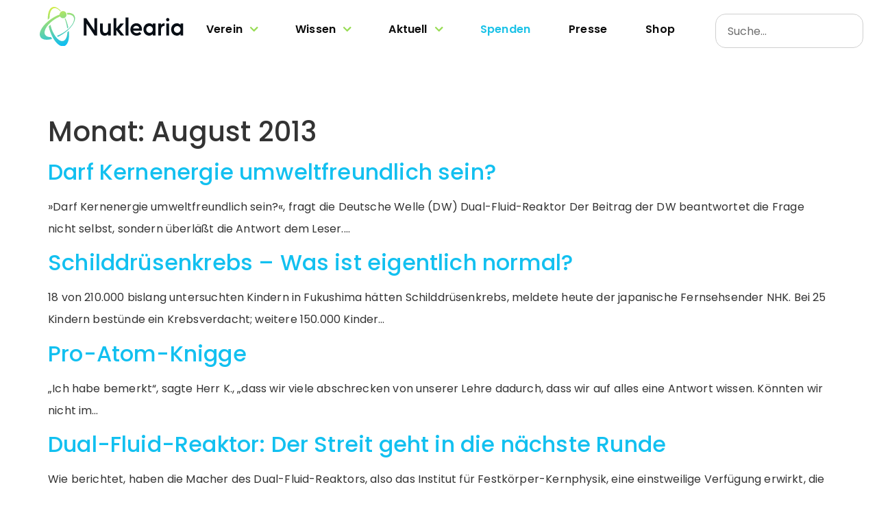

--- FILE ---
content_type: text/css
request_url: https://nuklearia.de/wp-content/uploads/elementor/css/post-6.css?ver=1769060181
body_size: 2343
content:
.elementor-kit-6{--e-global-color-primary:#A2E411;--e-global-color-secondary:#54595F;--e-global-color-text:#0D0D0D;--e-global-color-accent:#1BC2E7;--e-global-color-8d1bcb1:#12C0F0;--e-global-color-31b9754:#CDEC39;--e-global-color-ee3370a:#A4E36E;--e-global-color-2532d31:#E5EAF8;--e-global-color-9f45854:#EBEBEB;--e-global-typography-primary-font-family:"Poppins";--e-global-typography-primary-font-weight:600;--e-global-typography-secondary-font-family:"Poppins";--e-global-typography-secondary-font-weight:400;--e-global-typography-text-font-family:"Poppins";--e-global-typography-text-font-size:1rem;--e-global-typography-text-font-weight:400;--e-global-typography-accent-font-family:"Poppins";--e-global-typography-accent-font-weight:400;--e-global-typography-ad1f0fb-font-family:"Poppins";--e-global-typography-ad1f0fb-font-size:1.125rem;--e-global-typography-ad1f0fb-font-weight:400;--e-global-typography-ad1f0fb-text-transform:none;--e-global-typography-ad1f0fb-font-style:normal;--e-global-typography-ad1f0fb-text-decoration:none;--e-global-typography-ad1f0fb-line-height:2rem;--e-global-typography-ad1f0fb-word-spacing:0em;font-family:"Poppins", Sans-serif;font-size:1rem;line-height:2rem;letter-spacing:0.18px;background-position:0px 0px;background-size:100% auto;--e-page-transition-animation-duration:1500ms;--e-preloader-delay:0ms;--e-preloader-color:#FFF;--e-preloader-size:20px;--e-preloader-rotate:0deg;}.elementor-kit-6 button,.elementor-kit-6 input[type="button"],.elementor-kit-6 input[type="submit"],.elementor-kit-6 .elementor-button{background-color:transparent;text-shadow:0px 0px 0px rgba(255, 255, 255, 0.3);color:var( --e-global-color-text );background-image:radial-gradient(at center center, #E7FFE800 0%, #E7FFE800 0%);background-position:0px 0px;background-size:100% auto;border-style:none;border-width:1px 1px 1px 1px;border-color:#ACE6AF;border-radius:20px 20px 20px 20px;}.elementor-kit-6 button:hover,.elementor-kit-6 button:focus,.elementor-kit-6 input[type="button"]:hover,.elementor-kit-6 input[type="button"]:focus,.elementor-kit-6 input[type="submit"]:hover,.elementor-kit-6 input[type="submit"]:focus,.elementor-kit-6 .elementor-button:hover,.elementor-kit-6 .elementor-button:focus{background-color:transparent;background-image:radial-gradient(at center center, #E7FFE800 0%, #E7FFE800 100%);background-position:0px 0px;background-size:100% auto;border-style:none;border-width:1px 1px 1px 1px;border-color:#ACE6AF;}.elementor-kit-6 e-page-transition{background-color:transparent;background-image:radial-gradient(at center center, #FFBC7D 0%, #f2295b 100%);background-position:0px 0px;background-size:100% auto;}.elementor-kit-6 a{color:var( --e-global-color-8d1bcb1 );}.elementor-kit-6 img{filter:brightness( 100% ) contrast( 100% ) saturate( 100% ) blur( 0px ) hue-rotate( 0deg );}.elementor-kit-6 img:hover{box-shadow:0px 0px 0px 0px rgba(0,0,0,0.5);filter:brightness( 100% ) contrast( 100% ) saturate( 100% ) blur( 0px ) hue-rotate( 0deg );}.elementor-kit-6 label{font-weight:700;}.elementor-kit-6 input:not([type="button"]):not([type="submit"]),.elementor-kit-6 textarea,.elementor-kit-6 .elementor-field-textual{accent-color:var( --e-global-color-primary );box-shadow:0px 0px 0px 0px rgba(0,0,0,0.5);border-style:solid;border-width:1px 1px 1px 1px;border-color:#CFCFCF;border-radius:15px 15px 15px 15px;padding:10px 15px 10px 15px;}.elementor-kit-6 input:focus:not([type="button"]):not([type="submit"]),.elementor-kit-6 textarea:focus,.elementor-kit-6 .elementor-field-textual:focus{accent-color:var( --e-global-color-primary );box-shadow:0px 0px 10px 0px rgba(0,0,0,0.5);border-style:solid;border-width:1px 1px 1px 1px;border-color:var( --e-global-color-primary );}.elementor-section.elementor-section-boxed > .elementor-container{max-width:1140px;}.e-con{--container-max-width:1140px;}.elementor-widget:not(:last-child){margin-block-end:20px;}.elementor-element{--widgets-spacing:20px 20px;--widgets-spacing-row:20px;--widgets-spacing-column:20px;}{}h1.entry-title{display:var(--page-title-display);}.elementor-section:not(.elementor-inner-section), .elementor-location-header, .elementor-location-footer, .page-header, .site-header, .elementor-add-section, .e-con:not(.e-child){scroll-snap-align:start;scroll-snap-stop:normal;}.site-header .site-branding{flex-direction:column;align-items:stretch;}.site-header{padding-inline-end:0px;padding-inline-start:0px;background-position:0px 0px;background-size:100% auto;}.site-header .site-title a{text-shadow:0px 0px 10px rgba(0,0,0,0.3);-webkit-text-stroke-color:#000;stroke:#000;}.site-header .site-description{text-shadow:0px 0px 10px rgba(0,0,0,0.3);}.site-header .site-navigation .menu li{text-shadow:0px 0px 10px rgba(0,0,0,0.3);}.site-footer .site-branding{flex-direction:column;align-items:stretch;}.site-footer{background-position:0px 0px;background-size:100% auto;}.site-footer .site-title a{text-shadow:0px 0px 10px rgba(0,0,0,0.3);-webkit-text-stroke-color:#000;stroke:#000;}.site-footer .site-description{text-shadow:0px 0px 10px rgba(0,0,0,0.3);}footer .footer-inner .site-navigation a{text-shadow:0px 0px 10px rgba(0,0,0,0.3);}@media(max-width:1024px){.elementor-kit-6{--e-global-typography-ad1f0fb-font-size:14px;background-position:0px 0px;}.elementor-kit-6 button,.elementor-kit-6 input[type="button"],.elementor-kit-6 input[type="submit"],.elementor-kit-6 .elementor-button{background-position:0px 0px;}.elementor-kit-6 button:hover,.elementor-kit-6 button:focus,.elementor-kit-6 input[type="button"]:hover,.elementor-kit-6 input[type="button"]:focus,.elementor-kit-6 input[type="submit"]:hover,.elementor-kit-6 input[type="submit"]:focus,.elementor-kit-6 .elementor-button:hover,.elementor-kit-6 .elementor-button:focus{background-position:0px 0px;}.elementor-section.elementor-section-boxed > .elementor-container{max-width:1024px;}.e-con{--container-max-width:1024px;}.elementor-kit-6 e-page-transition{background-position:0px 0px;}.elementor-section:not(.elementor-inner-section), .elementor-location-header, .elementor-location-footer, .page-header, .site-header, .elementor-add-section, .e-con:not(.e-child){scroll-snap-align:start;scroll-snap-stop:normal;}.site-header{background-position:0px 0px;}.site-footer{background-position:0px 0px;}}@media(max-width:767px){.elementor-kit-6{font-size:1px;background-position:0px 0px;}.elementor-kit-6 button,.elementor-kit-6 input[type="button"],.elementor-kit-6 input[type="submit"],.elementor-kit-6 .elementor-button{background-position:0px 0px;}.elementor-kit-6 button:hover,.elementor-kit-6 button:focus,.elementor-kit-6 input[type="button"]:hover,.elementor-kit-6 input[type="button"]:focus,.elementor-kit-6 input[type="submit"]:hover,.elementor-kit-6 input[type="submit"]:focus,.elementor-kit-6 .elementor-button:hover,.elementor-kit-6 .elementor-button:focus{background-position:0px 0px;}.elementor-section.elementor-section-boxed > .elementor-container{max-width:767px;}.e-con{--container-max-width:767px;}.elementor-kit-6 e-page-transition{background-position:0px 0px;}.elementor-section:not(.elementor-inner-section), .elementor-location-header, .elementor-location-footer, .page-header, .site-header, .elementor-add-section, .e-con:not(.e-child){scroll-snap-align:start;scroll-snap-stop:normal;}.site-header{background-position:0px 0px;}.site-footer{background-position:0px 0px;}}/* Start custom CSS */.elementor-widget-theme-post-content ul { margin-bottom: 20px }

.nfadebg {
    background-image: -webkit-gradient(linear,left top,right top,from(#12c0f0),color-stop(#cdec39),to(#a4e36e));
    background-image: -o-linear-gradient(left,#12c0f0,#cdec39,#a4e36e);
    background-image: linear-gradient(to right,#12c0f0,#cdec39,#a4e36e);
}

.nfadebg2{
    background-image: -webkit-gradient(linear,left bottom,left top,from(#12c0f0),to(#a4e36e));
    background-image: -o-linear-gradient(bottom,#12c0f0,#a4e36e);
    background-image: linear-gradient(to top,#12c0f0,#a4e36e)
}

.nfadetext {
background-image: -webkit-gradient(linear,left top,right top,from(#12c0f0),color-stop(#cdec39),to(#a4e36e));
    background-image: -o-linear-gradient(left,#12c0f0,#cdec39,#a4e36e);
    background-image: linear-gradient(to right,#12c0f0,#cdec39,#a4e36e);
    color: #181818;
    -webkit-background-clip: text;
    background-clip: text;
    -webkit-text-fill-color: transparent
}

.nfadetext2 {
background-image: -webkit-gradient(linear, left top, right top, from(#12c0f0), to(#a4e36e));
    background-image: -o-linear-gradient(left, #12c0f0, #a4e36e);
    background-image: linear-gradient(to right, #12c0f0, #a4e36e);
    color: #181818;
    -webkit-background-clip: text;
    background-clip: text;
    -webkit-text-fill-color: transparent
}

.nfadetext3 {
background-image: -webkit-gradient(linear,left top,right top,from(#12c0f0),color-stop(#a4e36e),to(#cdec39));
    background-image: -o-linear-gradient(left,#12c0f0,#a4e36e,#cdec39);
    background-image: linear-gradient(to right,#12c0f0,#a4e36e,#cdec39);
    color: #181818;
    -webkit-background-clip: text;
    background-clip: text;
    -webkit-text-fill-color: transparent
}

.elementor-search-form--skin-minimal:focus-within {
    outline-width: 0 !important;
}

.roundcntnr{
    border-radius: clamp(1.25rem ,-.0862068966rem + 2.1551724138vw ,2.5rem)
}

hr.wp-block-separator.has-alpha-channel-opacity {
    width: 200px;
}

.elementor-kit-6 li::marker{
    width: .625rem;
    height: .625rem;
    left: 0;
    top: .3125rem;
    color: #a8e469;
    border-radius: 50%;
}/* End custom CSS */
/* Start Custom Fonts CSS */@font-face {
	font-family: 'Poppins';
	font-style: normal;
	font-weight: normal;
	font-display: auto;
	src: url('https://nuklearia.de/wp-content/uploads/2024/08/poppins-v21-latin-regular.woff2') format('woff2'),
		url('https://nuklearia.de/wp-content/uploads/2024/08/poppins-v21-latin-regular.woff') format('woff'),
		url('https://nuklearia.de/wp-content/uploads/2024/08/poppins-v21-latin-regular.ttf') format('truetype'),
		url('https://nuklearia.de/wp-content/uploads/2024/08/poppins-v21-latin-regular.svg#Poppins') format('svg');
}
@font-face {
	font-family: 'Poppins';
	font-style: normal;
	font-weight: 300;
	font-display: auto;
	src: url('https://nuklearia.de/wp-content/uploads/2024/08/poppins-v21-latin-300.woff2') format('woff2'),
		url('https://nuklearia.de/wp-content/uploads/2024/08/poppins-v21-latin-300.woff') format('woff'),
		url('https://nuklearia.de/wp-content/uploads/2024/08/poppins-v21-latin-300.ttf') format('truetype'),
		url('https://nuklearia.de/wp-content/uploads/2024/08/poppins-v21-latin-300.svg#Poppins') format('svg');
}
@font-face {
	font-family: 'Poppins';
	font-style: normal;
	font-weight: 500;
	font-display: auto;
	src: url('https://nuklearia.de/wp-content/uploads/2024/08/poppins-v21-latin-500.woff2') format('woff2'),
		url('https://nuklearia.de/wp-content/uploads/2024/08/poppins-v21-latin-500.woff') format('woff'),
		url('https://nuklearia.de/wp-content/uploads/2024/08/poppins-v21-latin-500.ttf') format('truetype');
}
@font-face {
	font-family: 'Poppins';
	font-style: normal;
	font-weight: 600;
	font-display: auto;
	src: url('https://nuklearia.de/wp-content/uploads/2024/08/poppins-v21-latin-600.woff2') format('woff2'),
		url('https://nuklearia.de/wp-content/uploads/2024/08/poppins-v21-latin-600.woff') format('woff'),
		url('https://nuklearia.de/wp-content/uploads/2024/08/poppins-v21-latin-600.ttf') format('truetype');
}
@font-face {
	font-family: 'Poppins';
	font-style: normal;
	font-weight: 700;
	font-display: auto;
	src: url('https://nuklearia.de/wp-content/uploads/2024/08/poppins-v21-latin-700.woff2') format('woff2'),
		url('https://nuklearia.de/wp-content/uploads/2024/08/poppins-v21-latin-700.woff') format('woff'),
		url('https://nuklearia.de/wp-content/uploads/2024/08/poppins-v21-latin-700.ttf') format('truetype');
}
@font-face {
	font-family: 'Poppins';
	font-style: normal;
	font-weight: 800;
	font-display: auto;
	src: url('https://nuklearia.de/wp-content/uploads/2024/08/poppins-v21-latin-800.woff2') format('woff2'),
		url('https://nuklearia.de/wp-content/uploads/2024/08/poppins-v21-latin-800.woff') format('woff'),
		url('https://nuklearia.de/wp-content/uploads/2024/08/poppins-v21-latin-800.ttf') format('truetype');
}
@font-face {
	font-family: 'Poppins';
	font-style: normal;
	font-weight: 900;
	font-display: auto;
	src: url('https://nuklearia.de/wp-content/uploads/2024/08/poppins-v21-latin-900.woff2') format('woff2'),
		url('https://nuklearia.de/wp-content/uploads/2024/08/poppins-v21-latin-900.woff') format('woff'),
		url('https://nuklearia.de/wp-content/uploads/2024/08/poppins-v21-latin-900.ttf') format('truetype'),
		url('https://nuklearia.de/wp-content/uploads/2024/08/poppins-v21-latin-900.svg#Poppins') format('svg');
}
@font-face {
	font-family: 'Poppins';
	font-style: italic;
	font-weight: normal;
	font-display: auto;
	src: url('https://nuklearia.de/wp-content/uploads/2024/08/poppins-v21-latin-italic.woff2') format('woff2'),
		url('https://nuklearia.de/wp-content/uploads/2024/08/poppins-v21-latin-italic.woff') format('woff'),
		url('https://nuklearia.de/wp-content/uploads/2024/08/poppins-v21-latin-italic.ttf') format('truetype');
}
@font-face {
	font-family: 'Poppins';
	font-style: italic;
	font-weight: 900;
	font-display: auto;
	src: url('https://nuklearia.de/wp-content/uploads/2024/08/poppins-v21-latin-900italic.woff2') format('woff2'),
		url('https://nuklearia.de/wp-content/uploads/2024/08/poppins-v21-latin-900italic.woff') format('woff'),
		url('https://nuklearia.de/wp-content/uploads/2024/08/poppins-v21-latin-900italic.ttf') format('truetype'),
		url('https://nuklearia.de/wp-content/uploads/2024/08/poppins-v21-latin-900italic.svg#Poppins') format('svg');
}
@font-face {
	font-family: 'Poppins';
	font-style: italic;
	font-weight: 800;
	font-display: auto;
	src: url('https://nuklearia.de/wp-content/uploads/2024/08/poppins-v21-latin-800italic.woff2') format('woff2'),
		url('https://nuklearia.de/wp-content/uploads/2024/08/poppins-v21-latin-800italic.woff') format('woff'),
		url('https://nuklearia.de/wp-content/uploads/2024/08/poppins-v21-latin-800italic.ttf') format('truetype');
}
@font-face {
	font-family: 'Poppins';
	font-style: italic;
	font-weight: 700;
	font-display: auto;
	src: url('https://nuklearia.de/wp-content/uploads/2024/08/poppins-v21-latin-700italic.woff2') format('woff2'),
		url('https://nuklearia.de/wp-content/uploads/2024/08/poppins-v21-latin-700italic.woff') format('woff'),
		url('https://nuklearia.de/wp-content/uploads/2024/08/poppins-v21-latin-700italic.ttf') format('truetype');
}
@font-face {
	font-family: 'Poppins';
	font-style: italic;
	font-weight: 600;
	font-display: auto;
	src: url('https://nuklearia.de/wp-content/uploads/2024/08/poppins-v21-latin-600italic.woff2') format('woff2'),
		url('https://nuklearia.de/wp-content/uploads/2024/08/poppins-v21-latin-600italic.woff') format('woff'),
		url('https://nuklearia.de/wp-content/uploads/2024/08/poppins-v21-latin-600italic.ttf') format('truetype'),
		url('https://nuklearia.de/wp-content/uploads/2024/08/poppins-v21-latin-600italic.svg#Poppins') format('svg');
}
@font-face {
	font-family: 'Poppins';
	font-style: normal;
	font-weight: normal;
	font-display: auto;
	src: ;
}
@font-face {
	font-family: 'Poppins';
	font-style: italic;
	font-weight: 500;
	font-display: auto;
	src: url('https://nuklearia.de/wp-content/uploads/2024/08/poppins-v21-latin-500italic.woff2') format('woff2'),
		url('https://nuklearia.de/wp-content/uploads/2024/08/poppins-v21-latin-500italic.woff') format('woff'),
		url('https://nuklearia.de/wp-content/uploads/2024/08/poppins-v21-latin-500italic.ttf') format('truetype'),
		url('https://nuklearia.de/wp-content/uploads/2024/08/poppins-v21-latin-500italic.svg#Poppins') format('svg');
}
@font-face {
	font-family: 'Poppins';
	font-style: italic;
	font-weight: 100;
	font-display: auto;
	src: url('https://nuklearia.de/wp-content/uploads/2024/08/poppins-v21-latin-100italic.woff2') format('woff2'),
		url('https://nuklearia.de/wp-content/uploads/2024/08/poppins-v21-latin-100italic.woff') format('woff'),
		url('https://nuklearia.de/wp-content/uploads/2024/08/poppins-v21-latin-100italic.ttf') format('truetype');
}
@font-face {
	font-family: 'Poppins';
	font-style: normal;
	font-weight: 100;
	font-display: auto;
	src: url('https://nuklearia.de/wp-content/uploads/2024/08/poppins-v21-latin-100.woff2') format('woff2'),
		url('https://nuklearia.de/wp-content/uploads/2024/08/poppins-v21-latin-100.woff') format('woff'),
		url('https://nuklearia.de/wp-content/uploads/2024/08/poppins-v21-latin-100.ttf') format('truetype'),
		url('https://nuklearia.de/wp-content/uploads/2024/08/poppins-v21-latin-100.svg#Poppins') format('svg');
}
@font-face {
	font-family: 'Poppins';
	font-style: normal;
	font-weight: 200;
	font-display: auto;
	src: url('https://nuklearia.de/wp-content/uploads/2024/08/poppins-v21-latin-200.woff2') format('woff2'),
		url('https://nuklearia.de/wp-content/uploads/2024/08/poppins-v21-latin-200.woff') format('woff'),
		url('https://nuklearia.de/wp-content/uploads/2024/08/poppins-v21-latin-200.ttf') format('truetype'),
		url('https://nuklearia.de/wp-content/uploads/2024/08/poppins-v21-latin-200.svg#Poppins') format('svg');
}
@font-face {
	font-family: 'Poppins';
	font-style: italic;
	font-weight: 200;
	font-display: auto;
	src: url('https://nuklearia.de/wp-content/uploads/2024/08/poppins-v21-latin-200italic.woff2') format('woff2'),
		url('https://nuklearia.de/wp-content/uploads/2024/08/poppins-v21-latin-200italic.woff') format('woff'),
		url('https://nuklearia.de/wp-content/uploads/2024/08/poppins-v21-latin-200italic.ttf') format('truetype'),
		url('https://nuklearia.de/wp-content/uploads/2024/08/poppins-v21-latin-200italic.svg#Poppins') format('svg');
}
@font-face {
	font-family: 'Poppins';
	font-style: italic;
	font-weight: 300;
	font-display: auto;
	src: url('https://nuklearia.de/wp-content/uploads/2024/08/poppins-v21-latin-300italic.woff2') format('woff2'),
		url('https://nuklearia.de/wp-content/uploads/2024/08/poppins-v21-latin-300italic.woff') format('woff'),
		url('https://nuklearia.de/wp-content/uploads/2024/08/poppins-v21-latin-300italic.ttf') format('truetype');
}
/* End Custom Fonts CSS */

--- FILE ---
content_type: text/css
request_url: https://nuklearia.de/wp-content/uploads/elementor/css/post-22.css?ver=1769060181
body_size: 2931
content:
.elementor-22 .elementor-element.elementor-element-f854f03{--display:flex;--min-height:160px;--flex-direction:row;--container-widget-width:initial;--container-widget-height:100%;--container-widget-flex-grow:1;--container-widget-align-self:stretch;--flex-wrap-mobile:wrap;--justify-content:center;--gap:0px 0px;--row-gap:0px;--column-gap:0px;--flex-wrap:nowrap;}.elementor-22 .elementor-element.elementor-element-3fdd1e2{--display:flex;--flex-direction:column;--container-widget-width:calc( ( 1 - var( --container-widget-flex-grow ) ) * 100% );--container-widget-height:initial;--container-widget-flex-grow:0;--container-widget-align-self:initial;--flex-wrap-mobile:wrap;--justify-content:center;--align-items:flex-start;--padding-top:0em;--padding-bottom:0em;--padding-left:3em;--padding-right:0em;}.elementor-widget-theme-site-logo .widget-image-caption{color:var( --e-global-color-text );font-family:var( --e-global-typography-text-font-family ), Sans-serif;font-size:var( --e-global-typography-text-font-size );font-weight:var( --e-global-typography-text-font-weight );}.elementor-22 .elementor-element.elementor-element-8ba20c5 img{width:250px;box-shadow:0px 0px 0px 0px rgba(0,0,0,0.5);}.elementor-22 .elementor-element.elementor-element-dd0b5e3{--display:flex;--flex-direction:column;--container-widget-width:calc( ( 1 - var( --container-widget-flex-grow ) ) * 100% );--container-widget-height:initial;--container-widget-flex-grow:0;--container-widget-align-self:initial;--flex-wrap-mobile:wrap;--justify-content:center;--align-items:center;}.elementor-widget-nav-menu .elementor-nav-menu .elementor-item{font-family:var( --e-global-typography-primary-font-family ), Sans-serif;font-weight:var( --e-global-typography-primary-font-weight );}.elementor-widget-nav-menu .elementor-nav-menu--main .elementor-item{color:var( --e-global-color-text );fill:var( --e-global-color-text );}.elementor-widget-nav-menu .elementor-nav-menu--main .elementor-item:hover,
					.elementor-widget-nav-menu .elementor-nav-menu--main .elementor-item.elementor-item-active,
					.elementor-widget-nav-menu .elementor-nav-menu--main .elementor-item.highlighted,
					.elementor-widget-nav-menu .elementor-nav-menu--main .elementor-item:focus{color:var( --e-global-color-accent );fill:var( --e-global-color-accent );}.elementor-widget-nav-menu .elementor-nav-menu--main:not(.e--pointer-framed) .elementor-item:before,
					.elementor-widget-nav-menu .elementor-nav-menu--main:not(.e--pointer-framed) .elementor-item:after{background-color:var( --e-global-color-accent );}.elementor-widget-nav-menu .e--pointer-framed .elementor-item:before,
					.elementor-widget-nav-menu .e--pointer-framed .elementor-item:after{border-color:var( --e-global-color-accent );}.elementor-widget-nav-menu{--e-nav-menu-divider-color:var( --e-global-color-text );}.elementor-widget-nav-menu .elementor-nav-menu--dropdown .elementor-item, .elementor-widget-nav-menu .elementor-nav-menu--dropdown  .elementor-sub-item{font-family:var( --e-global-typography-accent-font-family ), Sans-serif;font-weight:var( --e-global-typography-accent-font-weight );}.elementor-22 .elementor-element.elementor-element-5910902 > .elementor-widget-container{border-style:none;}.elementor-22 .elementor-element.elementor-element-5910902 .elementor-menu-toggle{margin-left:auto;background-color:var( --e-global-color-ee3370a );}.elementor-22 .elementor-element.elementor-element-5910902 .elementor-nav-menu .elementor-item{font-family:"Poppins", Sans-serif;font-size:1rem;font-weight:600;}.elementor-22 .elementor-element.elementor-element-5910902 .elementor-nav-menu--main .elementor-item:hover,
					.elementor-22 .elementor-element.elementor-element-5910902 .elementor-nav-menu--main .elementor-item.elementor-item-active,
					.elementor-22 .elementor-element.elementor-element-5910902 .elementor-nav-menu--main .elementor-item.highlighted,
					.elementor-22 .elementor-element.elementor-element-5910902 .elementor-nav-menu--main .elementor-item:focus{color:#0D0D0D;fill:#0D0D0D;}.elementor-22 .elementor-element.elementor-element-5910902{--e-nav-menu-horizontal-menu-item-margin:calc( 1rem / 2 );}.elementor-22 .elementor-element.elementor-element-5910902 .elementor-nav-menu--main:not(.elementor-nav-menu--layout-horizontal) .elementor-nav-menu > li:not(:last-child){margin-bottom:1rem;}.elementor-22 .elementor-element.elementor-element-5910902 .elementor-nav-menu--dropdown a, .elementor-22 .elementor-element.elementor-element-5910902 .elementor-menu-toggle{color:var( --e-global-color-text );fill:var( --e-global-color-text );}.elementor-22 .elementor-element.elementor-element-5910902 .elementor-nav-menu--dropdown{background-color:#FFFFFF;border-style:none;border-radius:10px 10px 10px 10px;}.elementor-22 .elementor-element.elementor-element-5910902 .elementor-nav-menu--dropdown a:hover,
					.elementor-22 .elementor-element.elementor-element-5910902 .elementor-nav-menu--dropdown a:focus,
					.elementor-22 .elementor-element.elementor-element-5910902 .elementor-nav-menu--dropdown a.elementor-item-active,
					.elementor-22 .elementor-element.elementor-element-5910902 .elementor-nav-menu--dropdown a.highlighted,
					.elementor-22 .elementor-element.elementor-element-5910902 .elementor-menu-toggle:hover,
					.elementor-22 .elementor-element.elementor-element-5910902 .elementor-menu-toggle:focus{color:#1BC2E7;}.elementor-22 .elementor-element.elementor-element-5910902 .elementor-nav-menu--dropdown a:hover,
					.elementor-22 .elementor-element.elementor-element-5910902 .elementor-nav-menu--dropdown a:focus,
					.elementor-22 .elementor-element.elementor-element-5910902 .elementor-nav-menu--dropdown a.elementor-item-active,
					.elementor-22 .elementor-element.elementor-element-5910902 .elementor-nav-menu--dropdown a.highlighted{background-color:#FFFFFF00;}.elementor-22 .elementor-element.elementor-element-5910902 .elementor-nav-menu--dropdown a.elementor-item-active{color:var( --e-global-color-primary );background-color:#FFFFFF00;}.elementor-22 .elementor-element.elementor-element-5910902 .elementor-nav-menu--dropdown .elementor-item, .elementor-22 .elementor-element.elementor-element-5910902 .elementor-nav-menu--dropdown  .elementor-sub-item{font-family:"Poppins", Sans-serif;font-size:16px;font-weight:600;}.elementor-22 .elementor-element.elementor-element-5910902 .elementor-nav-menu--dropdown li:first-child a{border-top-left-radius:10px;border-top-right-radius:10px;}.elementor-22 .elementor-element.elementor-element-5910902 .elementor-nav-menu--dropdown li:last-child a{border-bottom-right-radius:10px;border-bottom-left-radius:10px;}.elementor-22 .elementor-element.elementor-element-5910902 .elementor-nav-menu--main .elementor-nav-menu--dropdown, .elementor-22 .elementor-element.elementor-element-5910902 .elementor-nav-menu__container.elementor-nav-menu--dropdown{box-shadow:0px 0px 0px 1px rgba(137.47826086956522, 255, 0, 0.36);}.elementor-22 .elementor-element.elementor-element-5910902 .elementor-nav-menu--dropdown a{padding-left:25px;padding-right:25px;padding-top:25px;padding-bottom:25px;}.elementor-22 .elementor-element.elementor-element-5910902 .elementor-nav-menu--dropdown li:not(:last-child){border-style:solid;border-color:#0D0D0D3D;border-bottom-width:1px;}.elementor-22 .elementor-element.elementor-element-5910902 .elementor-nav-menu--main > .elementor-nav-menu > li > .elementor-nav-menu--dropdown, .elementor-22 .elementor-element.elementor-element-5910902 .elementor-nav-menu__container.elementor-nav-menu--dropdown{margin-top:5px !important;}.elementor-22 .elementor-element.elementor-element-5910902 div.elementor-menu-toggle{color:#FFFFFF;}.elementor-22 .elementor-element.elementor-element-5910902 div.elementor-menu-toggle svg{fill:#FFFFFF;}.elementor-22 .elementor-element.elementor-element-f8d2d12 .elementskit-menu-container{height:80px;border-radius:0px 0px 0px 0px;}.elementor-22 .elementor-element.elementor-element-f8d2d12 .elementskit-navbar-nav > li > a{color:#000000;padding:0px 15px 0px 15px;}.elementor-22 .elementor-element.elementor-element-f8d2d12 .elementskit-navbar-nav > li > a:hover{color:#707070;}.elementor-22 .elementor-element.elementor-element-f8d2d12 .elementskit-navbar-nav > li > a:focus{color:#707070;}.elementor-22 .elementor-element.elementor-element-f8d2d12 .elementskit-navbar-nav > li > a:active{color:#707070;}.elementor-22 .elementor-element.elementor-element-f8d2d12 .elementskit-navbar-nav > li:hover > a{color:#707070;}.elementor-22 .elementor-element.elementor-element-f8d2d12 .elementskit-navbar-nav > li:hover > a .elementskit-submenu-indicator{color:#707070;}.elementor-22 .elementor-element.elementor-element-f8d2d12 .elementskit-navbar-nav > li > a:hover .elementskit-submenu-indicator{color:#707070;}.elementor-22 .elementor-element.elementor-element-f8d2d12 .elementskit-navbar-nav > li > a:focus .elementskit-submenu-indicator{color:#707070;}.elementor-22 .elementor-element.elementor-element-f8d2d12 .elementskit-navbar-nav > li > a:active .elementskit-submenu-indicator{color:#707070;}.elementor-22 .elementor-element.elementor-element-f8d2d12 .elementskit-navbar-nav > li.current-menu-item > a{color:#707070;}.elementor-22 .elementor-element.elementor-element-f8d2d12 .elementskit-navbar-nav > li.current-menu-ancestor > a{color:#707070;}.elementor-22 .elementor-element.elementor-element-f8d2d12 .elementskit-navbar-nav > li.current-menu-ancestor > a .elementskit-submenu-indicator{color:#707070;}.elementor-22 .elementor-element.elementor-element-f8d2d12 .elementskit-navbar-nav > li > a .elementskit-submenu-indicator{color:#101010;fill:#101010;}.elementor-22 .elementor-element.elementor-element-f8d2d12 .elementskit-navbar-nav > li > a .ekit-submenu-indicator-icon{color:#101010;fill:#101010;}.elementor-22 .elementor-element.elementor-element-f8d2d12 .elementskit-navbar-nav .elementskit-submenu-panel > li > a{padding:15px 15px 15px 15px;color:#000000;}.elementor-22 .elementor-element.elementor-element-f8d2d12 .elementskit-navbar-nav .elementskit-submenu-panel > li > a:hover{color:#707070;}.elementor-22 .elementor-element.elementor-element-f8d2d12 .elementskit-navbar-nav .elementskit-submenu-panel > li > a:focus{color:#707070;}.elementor-22 .elementor-element.elementor-element-f8d2d12 .elementskit-navbar-nav .elementskit-submenu-panel > li > a:active{color:#707070;}.elementor-22 .elementor-element.elementor-element-f8d2d12 .elementskit-navbar-nav .elementskit-submenu-panel > li:hover > a{color:#707070;}.elementor-22 .elementor-element.elementor-element-f8d2d12 .elementskit-navbar-nav .elementskit-submenu-panel > li.current-menu-item > a{color:#707070 !important;}.elementor-22 .elementor-element.elementor-element-f8d2d12 .elementskit-submenu-panel{padding:15px 0px 15px 0px;}.elementor-22 .elementor-element.elementor-element-f8d2d12 .elementskit-navbar-nav .elementskit-submenu-panel{border-radius:0px 0px 0px 0px;min-width:220px;}.elementor-22 .elementor-element.elementor-element-f8d2d12 .elementskit-menu-hamburger{float:right;}.elementor-22 .elementor-element.elementor-element-f8d2d12 .elementskit-menu-hamburger .elementskit-menu-hamburger-icon{background-color:rgba(0, 0, 0, 0.5);}.elementor-22 .elementor-element.elementor-element-f8d2d12 .elementskit-menu-hamburger > .ekit-menu-icon{color:rgba(0, 0, 0, 0.5);}.elementor-22 .elementor-element.elementor-element-f8d2d12 .elementskit-menu-hamburger:hover .elementskit-menu-hamburger-icon{background-color:rgba(0, 0, 0, 0.5);}.elementor-22 .elementor-element.elementor-element-f8d2d12 .elementskit-menu-hamburger:hover > .ekit-menu-icon{color:rgba(0, 0, 0, 0.5);}.elementor-22 .elementor-element.elementor-element-f8d2d12 .elementskit-menu-close{color:rgba(51, 51, 51, 1);}.elementor-22 .elementor-element.elementor-element-f8d2d12 .elementskit-menu-close:hover{color:rgba(0, 0, 0, 0.5);}.elementor-22 .elementor-element.elementor-element-715b0f2{--display:flex;--flex-direction:column;--container-widget-width:calc( ( 1 - var( --container-widget-flex-grow ) ) * 100% );--container-widget-height:initial;--container-widget-flex-grow:0;--container-widget-align-self:initial;--flex-wrap-mobile:wrap;--justify-content:center;--align-items:flex-end;}.elementor-widget-search-form input[type="search"].elementor-search-form__input{font-family:var( --e-global-typography-text-font-family ), Sans-serif;font-size:var( --e-global-typography-text-font-size );font-weight:var( --e-global-typography-text-font-weight );}.elementor-widget-search-form .elementor-search-form__input,
					.elementor-widget-search-form .elementor-search-form__icon,
					.elementor-widget-search-form .elementor-lightbox .dialog-lightbox-close-button,
					.elementor-widget-search-form .elementor-lightbox .dialog-lightbox-close-button:hover,
					.elementor-widget-search-form.elementor-search-form--skin-full_screen input[type="search"].elementor-search-form__input{color:var( --e-global-color-text );fill:var( --e-global-color-text );}.elementor-widget-search-form .elementor-search-form__submit{font-family:var( --e-global-typography-text-font-family ), Sans-serif;font-size:var( --e-global-typography-text-font-size );font-weight:var( --e-global-typography-text-font-weight );background-color:var( --e-global-color-secondary );}.elementor-22 .elementor-element.elementor-element-df2b12d .elementor-search-form__container{min-height:50px;}.elementor-22 .elementor-element.elementor-element-df2b12d .elementor-search-form__submit{min-width:50px;}body:not(.rtl) .elementor-22 .elementor-element.elementor-element-df2b12d .elementor-search-form__icon{padding-left:calc(50px / 3);}body.rtl .elementor-22 .elementor-element.elementor-element-df2b12d .elementor-search-form__icon{padding-right:calc(50px / 3);}.elementor-22 .elementor-element.elementor-element-df2b12d .elementor-search-form__input, .elementor-22 .elementor-element.elementor-element-df2b12d.elementor-search-form--button-type-text .elementor-search-form__submit{padding-left:calc(50px / 3);padding-right:calc(50px / 3);}.elementor-22 .elementor-element.elementor-element-df2b12d .elementor-search-form__icon{--e-search-form-icon-size-minimal:0px;}.elementor-22 .elementor-element.elementor-element-df2b12d:not(.elementor-search-form--skin-full_screen) .elementor-search-form__container{background-color:#FFFFFF;border-radius:3px;}.elementor-22 .elementor-element.elementor-element-df2b12d.elementor-search-form--skin-full_screen input[type="search"].elementor-search-form__input{background-color:#FFFFFF;border-radius:3px;}.elementor-theme-builder-content-area{height:400px;}.elementor-location-header:before, .elementor-location-footer:before{content:"";display:table;clear:both;}@media(max-width:1024px){.elementor-22 .elementor-element.elementor-element-3fdd1e2{--align-items:flex-start;--container-widget-width:calc( ( 1 - var( --container-widget-flex-grow ) ) * 100% );--padding-top:0em;--padding-bottom:0em;--padding-left:0em;--padding-right:0em;}.elementor-widget-theme-site-logo .widget-image-caption{font-size:var( --e-global-typography-text-font-size );}.elementor-22 .elementor-element.elementor-element-8ba20c5{text-align:start;}.elementor-22 .elementor-element.elementor-element-5910902 .elementor-nav-menu .elementor-item{font-size:13px;}.elementor-22 .elementor-element.elementor-element-5910902 .elementor-nav-menu--main .elementor-item{padding-left:6px;padding-right:6px;}.elementor-22 .elementor-element.elementor-element-5910902{--e-nav-menu-horizontal-menu-item-margin:calc( 0rem / 2 );}.elementor-22 .elementor-element.elementor-element-5910902 .elementor-nav-menu--main:not(.elementor-nav-menu--layout-horizontal) .elementor-nav-menu > li:not(:last-child){margin-bottom:0rem;}.elementor-22 .elementor-element.elementor-element-f8d2d12 .elementskit-nav-identity-panel{padding:10px 0px 10px 0px;}.elementor-22 .elementor-element.elementor-element-f8d2d12 .elementskit-menu-container{max-width:350px;border-radius:0px 0px 0px 0px;}.elementor-22 .elementor-element.elementor-element-f8d2d12 .elementskit-navbar-nav > li > a{color:#000000;padding:10px 15px 10px 15px;}.elementor-22 .elementor-element.elementor-element-f8d2d12 .elementskit-navbar-nav .elementskit-submenu-panel > li > a{padding:15px 15px 15px 15px;}.elementor-22 .elementor-element.elementor-element-f8d2d12 .elementskit-navbar-nav .elementskit-submenu-panel{border-radius:0px 0px 0px 0px;}.elementor-22 .elementor-element.elementor-element-f8d2d12 .elementskit-menu-hamburger{padding:8px 8px 8px 8px;width:45px;border-radius:3px;}.elementor-22 .elementor-element.elementor-element-f8d2d12 .elementskit-menu-close{padding:8px 8px 8px 8px;margin:12px 12px 12px 12px;width:45px;border-radius:3px;}.elementor-22 .elementor-element.elementor-element-f8d2d12 .elementskit-nav-logo > img{max-width:160px;max-height:60px;}.elementor-22 .elementor-element.elementor-element-f8d2d12 .elementskit-nav-logo{margin:5px 0px 5px 0px;padding:5px 5px 5px 5px;}.elementor-widget-search-form input[type="search"].elementor-search-form__input{font-size:var( --e-global-typography-text-font-size );}.elementor-widget-search-form .elementor-search-form__submit{font-size:var( --e-global-typography-text-font-size );}}@media(max-width:767px){.elementor-22 .elementor-element.elementor-element-f854f03{--width:100%;--min-height:90px;--flex-wrap:wrap;--margin-top:0px;--margin-bottom:0px;--margin-left:0px;--margin-right:0px;--padding-top:0px;--padding-bottom:0px;--padding-left:10px;--padding-right:10px;}.elementor-22 .elementor-element.elementor-element-3fdd1e2{--width:50%;--margin-top:0px;--margin-bottom:0px;--margin-left:0px;--margin-right:0px;}.elementor-widget-theme-site-logo .widget-image-caption{font-size:var( --e-global-typography-text-font-size );}.elementor-22 .elementor-element.elementor-element-dd0b5e3{--width:50%;--align-items:flex-end;--container-widget-width:calc( ( 1 - var( --container-widget-flex-grow ) ) * 100% );--margin-top:0px;--margin-bottom:0px;--margin-left:0px;--margin-right:0px;--padding-top:0px;--padding-bottom:0px;--padding-left:0px;--padding-right:0px;}.elementor-22 .elementor-element.elementor-element-5910902{width:var( --container-widget-width, 0px );max-width:0px;--container-widget-width:0px;--container-widget-flex-grow:0;}.elementor-22 .elementor-element.elementor-element-5910902 > .elementor-widget-container{margin:0px 0px 0px 0px;padding:0px 0px 0px 0px;}.elementor-22 .elementor-element.elementor-element-5910902 .elementor-nav-menu .elementor-item{font-size:19px;}.elementor-22 .elementor-element.elementor-element-5910902 .elementor-nav-menu--main .elementor-item{padding-left:6px;padding-right:6px;}.elementor-22 .elementor-element.elementor-element-5910902 .elementor-nav-menu--dropdown .elementor-item, .elementor-22 .elementor-element.elementor-element-5910902 .elementor-nav-menu--dropdown  .elementor-sub-item{font-size:16px;}.elementor-22 .elementor-element.elementor-element-5910902 .elementor-nav-menu--dropdown a{padding-left:25px;padding-right:25px;padding-top:15px;padding-bottom:15px;}.elementor-22 .elementor-element.elementor-element-5910902 .elementor-nav-menu--main > .elementor-nav-menu > li > .elementor-nav-menu--dropdown, .elementor-22 .elementor-element.elementor-element-5910902 .elementor-nav-menu__container.elementor-nav-menu--dropdown{margin-top:20px !important;}.elementor-22 .elementor-element.elementor-element-f8d2d12 .elementskit-nav-logo > img{max-width:120px;max-height:50px;}.elementor-22 .elementor-element.elementor-element-715b0f2{--width:100%;}.elementor-widget-search-form input[type="search"].elementor-search-form__input{font-size:var( --e-global-typography-text-font-size );}.elementor-widget-search-form .elementor-search-form__submit{font-size:var( --e-global-typography-text-font-size );}}@media(min-width:768px){.elementor-22 .elementor-element.elementor-element-3fdd1e2{--width:25%;}.elementor-22 .elementor-element.elementor-element-dd0b5e3{--width:75%;}.elementor-22 .elementor-element.elementor-element-715b0f2{--width:25%;}}/* Start custom CSS for nav-menu, class: .elementor-element-5910902 *//* Small devices (mobile/tablets, 767px and below) */
@media only screen and (max-width: 766px) {

}

/* Medium devices (tablets/desktops, 768px and up) */
@media only screen and (min-width: 768px) {

}

/* Large devices (large laptops and desktops, 1168px and up) */
@media only screen and (min-width: 1168px) {
.elementor-nav-menu .elementor-item.highlighted svg{
    transform: rotate(180deg);
    transition: 0.3s all;
}

.elementor-nav-menu .elementor-item svg{
    transform: rotate(0deg);
    transition: 0.3s all;
}


.elementor-22 .elementor-element.elementor-element-5910902 .has-sub-mmenu .sub-menu, .sub-arrow {fill: #98dc55; transform: scale(1.25);}

.menublue.menu-item > a{
    color: #1BC2E7 !important;
}

/*
.elementor-nav-menu--dropdown {
    border: 2px solid;
    border-image: linear-gradient(to right, #12c0f0, #cdec39, #a4e36e) 1;
    border-radius: 10px
} */
.elementor-sub-item:before {
    content: '\2022';
    color: #A2E411 !important;
    padding-right: 10px;
}

.elementor-sub-item:hover:before{
    content: '\2022';
    color: #1BC2E7 !important;
    padding-right: 10px;
}

.menu-item {
    position: relative;
}
/*
.menu-item:not(:last-child)::after {
    content: '';
    position: absolute;
    bottom: 0;
    left: 50%; 
    transform: translateX(-50%); 
    width: 80%;
    height: 1px; 
    background-color: #cfcfcf; 
} */
}/* End custom CSS */